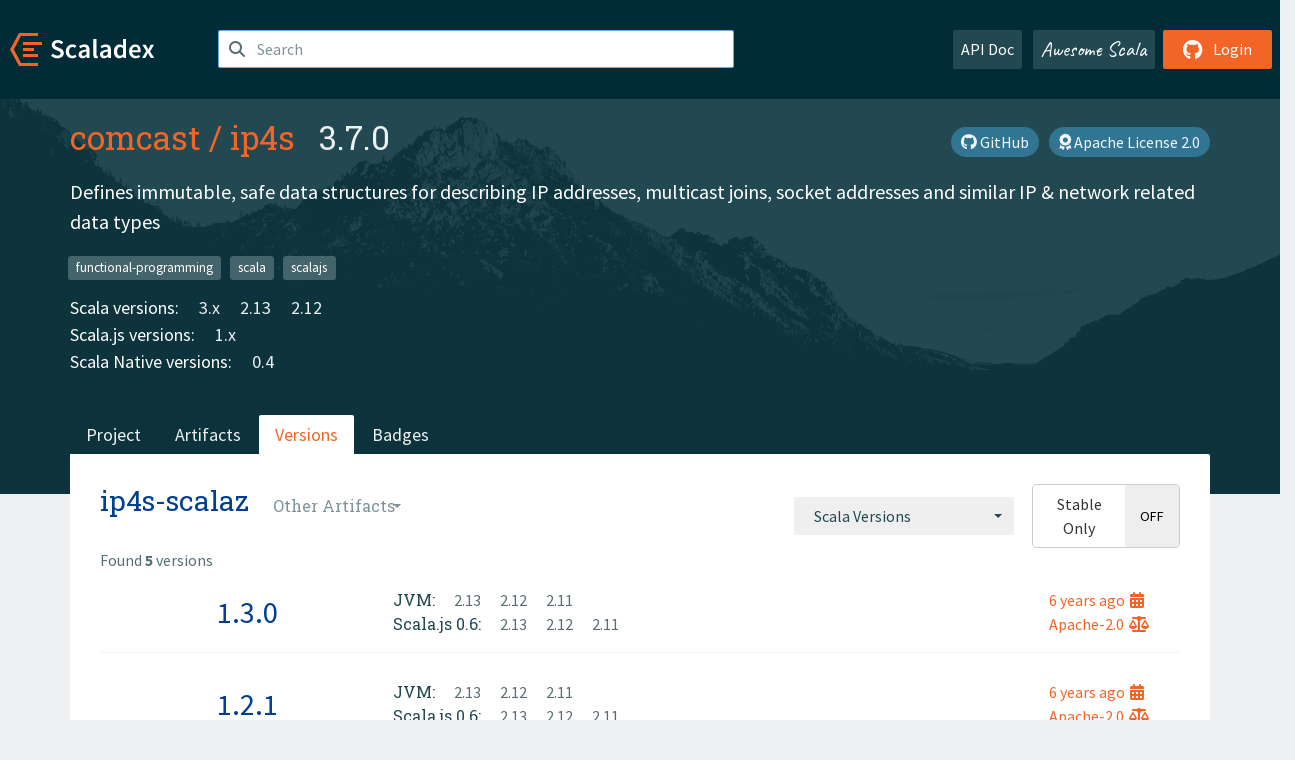

--- FILE ---
content_type: text/html; charset=UTF-8
request_url: https://index.scala-lang.org/comcast/ip4s/artifacts/ip4s-scalaz?binary-versions=_sjs0.6_2.11
body_size: 3587
content:

<!DOCTYPE HTML>
<html lang="en">
  <head>
    <meta charset="utf-8">
    <meta http-equiv="X-UA-Compatible" content="IE=edge,chrome=1">
    <title>ip4s</title>
    <meta name="viewport" content="width=device-width, initial-scale=1.0">
    <!--meta name="description" content="Description...">
    <meta name="author" content="Author..."-->
    <link rel="search" type="application/opensearchdescription+xml" href="/assets/opensearch.xml" title="ip4s">
    <link rel="apple-touch-icon" sizes="180x180" href="/assets/img/apple-touch-icon.png">
    <link rel="icon" type="image/png" href="/assets/img/favicon-32x32.png" sizes="32x32">
    <link rel="icon" type="image/png" href="/assets/img/favicon-16x16.png" sizes="16x16">
    <link rel="manifest" href="/assets/img/manifest.json">
    <link rel="mask-icon" href="/assets/img/safari-pinned-tab.svg" color="#f26527">
    <link rel="shortcut icon" href="/assets/img/favicon.ico">
    <meta name="msapplication-config" content="/assets/img/browserconfig.xml">

    <link rel="stylesheet" href="/assets/lib/font-awesome/css/all.min.css">
    <link rel="stylesheet" href="/assets/lib/bootstrap-switch/css/bootstrap3/bootstrap-switch.css">
    <link rel="stylesheet" href="/assets/lib/bootstrap-select/css/bootstrap-select.css">
    <link rel="stylesheet" href="//cdnjs.cloudflare.com/ajax/libs/emojify.js/1.1.0/css/basic/emojify.min.css" />
    <link rel="stylesheet" type="text/css" href="/assets/css/main-8.css" />

    <!-- Chrome, Firefox OS and Opera -->
    <meta name="theme-color" content="#002b37">
    <!-- Windows Phone -->
    <meta name="msapplication-navbutton-color" content="#002b37">
    <!-- iOS Safari -->
    <meta name="apple-mobile-web-app-capable" content="yes">
    <meta name="apple-mobile-web-app-status-bar-style" content="black-translucent">

    
    
  </head>

  <body>
      <!--[if IE]>
        <script src="https://cdn.jsdelivr.net/html5shiv/3.7.2/html5shiv.min.js"></script>
        <script src="https://cdn.jsdelivr.net/respond/1.4.2/respond.min.js"></script>
      <![endif]-->
    <!-- Start coding here -->
    <header id="top">
        <nav>

          <div class="row">
            <div class="col-md-2">
                  <a href="/">
                      <img src="/assets/img/scaladex-brand.svg" alt="scaladex logo" class="logo">
                  </a>
              </div>
              <div class="col-md-5">
                
                  
<div class="has-feedback">
    <form action="/search" action="GET">
        <input autocomplete="off" autofocus
          
          name="q" id="search" type="text" class="form-control"
          
            placeholder="Search "
          
          >
        
        

        

        

        
    </form>
    <span class="form-control-feedback"><i class="fa-solid fa-magnifying-glass"></i></span>
    <div class="autocomplete">
        <ul id="list-result"></ul>
    </div>
</div>

                
              </div>
              <div class="col-md-5">
                <div class="pull-right">
                  <a class="btn btn-default" href="/api/doc/">API Doc</a>
                  <a class="btn btn-default awesome" href="/awesome">Awesome Scala</a>
                  
                      <a class="btn btn-primary pull-right" href="/login">
                          <i class="fa-brands fa-github fa-lg" aria-hidden="true"></i> Login
                      </a>
                  
                </div>
              </div>
            </div>
        </nav>
    </header>
    
  <main id="container-project">
    


<div class="head-project">
  <div class="container">
    <div class="info-project">
      <div>
        <h1>
          <a href="/comcast">comcast</a> /
          <a href="/comcast/ip4s">ip4s</a>
          
            <span class="head-last-version">&nbsp;&nbsp;3.7.0</span>
          
        </h1>

        
        
          
            <a href="https://spdx.org/licenses/Apache-2.0.html" class="btn btn-link" target="_blank" rel="nofollow">
              <i class="fa-solid fa-award" aria-hidden="true"></i> Apache License 2.0
            </a>
          
        
        
          
        
        <a href="https://github.com/comcast/ip4s" class="btn btn-link" target="_blank"><i class="fa-brands fa-github"></i>
          GitHub</a>
      </div>
      
        
          
            <p class="description emojify">Defines immutable, safe data structures for describing IP addresses, multicast joins, socket addresses and similar IP &amp; network related data types</p>
          
        
        <ul class="list-inline">
        
          <li><a href="/search?topic=functional-programming" class="label label-default">functional-programming</a></li>
        
          <li><a href="/search?topic=scala" class="label label-default">scala</a></li>
        
          <li><a href="/search?topic=scalajs" class="label label-default">scalajs</a></li>
        
        </ul>
      
      
        <div class="project-versions">
          
            <div>
              Scala versions:
              
                <a href="/comcast/ip4s/artifacts/ip4s-core?stableOnly=true&amp;binary-version=_3" class="targets">3.x</a>
              
                <a href="/comcast/ip4s/artifacts/ip4s-core?stableOnly=true&amp;binary-version=_2.13" class="targets">2.13</a>
              
                <a href="/comcast/ip4s/artifacts/ip4s-core?stableOnly=true&amp;binary-version=_2.12" class="targets">2.12</a>
              
            </div>
          
    
          
            <div>
              Scala.js versions:
              
                <a href="/comcast/ip4s/artifacts/ip4s-core?stableOnly=true&amp;binary-version=_sjs1_2.12" class="targets">1.x</a>
              
            </div>
          
    
          
            <div>
              Scala Native versions:
              
                <a href="/comcast/ip4s/artifacts/ip4s-core?stableOnly=true&amp;binary-version=_native0.4_2.12" class="targets">0.4</a>
              
            </div>
          
    
          
    
          
        </div>
      
    </div>
    <div class="row">
      <div class="col-md-12">
        <div class="project-nav-bar">
          <ul class="nav nav-tabs">
            <li role="project" class=""><a href="/comcast/ip4s">Project</a></li>
            
              <li role="artifacts" class=""><a href="/comcast/ip4s/artifacts">Artifacts</a></li>
              <li role="versions" class="active"><a href="/comcast/ip4s/artifacts/ip4s-core?stableOnly=true">Versions</a></li>
              <!-- <li role="version-matrix" class=""><a href="/comcast/ip4s/version-matrix">Version Matrix</a></li> -->
              <li role="badges" class=""><a href="/comcast/ip4s/badges">Badges</a></li>
            
            
          </ul>
        </div>
      </div>
    </div>
  </div>
</div>

    <div class="container">
      <div class="content-project versions box" data-organization="comcast"
      data-repository="ip4s">
        
<form class="float-right" action="#" action="GET">
  <select class="selectpicker" name="binary-version" 
    title= "Scala Versions" multiple data-style="btn-secondary" data-actions-box="true" data-selected-text-format="static"
    onchange="this.form.submit()">
    
      <optgroup label="JVM">
        
            <option value="_2.13"
            >
            2.13
            </option>
        
            <option value="_2.12"
            >
            2.12
            </option>
        
            <option value="_2.11"
            >
            2.11
            </option>
        
      </optgroup>
    
      <optgroup label="Scala.js 0.6">
        
            <option value="_sjs0.6_2.13"
            >
            2.13
            </option>
        
            <option value="_sjs0.6_2.12"
            >
            2.12
            </option>
        
            <option value="_sjs0.6_2.11"
            >
            2.11
            </option>
        
      </optgroup>
    
  </select>
  
    <input type="checkbox" id="stable-only" name="stable-only" value="true" >
  
</form>

        <h2>
          ip4s-scalaz
          <select class="selectpicker" title="Other Artifacts"
            data-style="btn-default" data-selected-text-format="static" 
            onchange="window.location=this.value">
            
              <option value="/comcast/ip4s/artifacts/ip4s?stable-only=false" >
                ip4s
              </option>
            
              <option value="/comcast/ip4s/artifacts/ip4s-cats?stable-only=false" >
                ip4s-cats
              </option>
            
              <option value="/comcast/ip4s/artifacts/ip4s-core?stable-only=false" >
                ip4s-core
              </option>
            
              <option value="/comcast/ip4s/artifacts/ip4s-scalaz?stable-only=false" selected>
                ip4s-scalaz
              </option>
            
              <option value="/comcast/ip4s/artifacts/ip4s-test-kit?stable-only=false" >
                ip4s-test-kit
              </option>
            
          </select>
        </h2>
        <div class="result-count">
          Found <b>5</b> versions
        </div>
        
        <div>
          
          <div class="panel">
            <div class="artifact-row panel-body center">
              <div class="col-md-3 center">
                <a class="artifact-version" href="/comcast/ip4s/artifacts/ip4s-scalaz/1.3.0">1.3.0</a>
              </div>
              <div class="col-md-9">
                <div class="artifact-info">
                  <a data-toggle="tooltip" data-placement="top" title="10 Sep 2019 at 14:05 (UTC)">
                    6 years
                    ago<i class="fa-solid fa-calendar-days"></i>
                  </a>
                  <br>
                  
                    <a href="https://spdx.org/licenses/Apache-2.0.html">Apache-2.0<i class="fa-solid fa-scale-balanced"></i></a>
                  
                </div>
                <div class="artifact-content">
                  
                    <h5>JVM:</h5>
                     
                      <a href="/comcast/ip4s/artifacts/ip4s-scalaz/1.3.0?binary-version=_2.13" class="scala-version">
                        2.13
                      </a>
                     
                      <a href="/comcast/ip4s/artifacts/ip4s-scalaz/1.3.0?binary-version=_2.12" class="scala-version">
                        2.12
                      </a>
                     
                      <a href="/comcast/ip4s/artifacts/ip4s-scalaz/1.3.0?binary-version=_2.11" class="scala-version">
                        2.11
                      </a>
                    
                    <br>
                  
                    <h5>Scala.js 0.6:</h5>
                     
                      <a href="/comcast/ip4s/artifacts/ip4s-scalaz/1.3.0?binary-version=_sjs0.6_2.13" class="scala-version">
                        2.13
                      </a>
                     
                      <a href="/comcast/ip4s/artifacts/ip4s-scalaz/1.3.0?binary-version=_sjs0.6_2.12" class="scala-version">
                        2.12
                      </a>
                     
                      <a href="/comcast/ip4s/artifacts/ip4s-scalaz/1.3.0?binary-version=_sjs0.6_2.11" class="scala-version">
                        2.11
                      </a>
                    
                    <br>
                  
                </div>
              </div>
            </div>
          </div>
          
          <div class="panel">
            <div class="artifact-row panel-body center">
              <div class="col-md-3 center">
                <a class="artifact-version" href="/comcast/ip4s/artifacts/ip4s-scalaz/1.2.1">1.2.1</a>
              </div>
              <div class="col-md-9">
                <div class="artifact-info">
                  <a data-toggle="tooltip" data-placement="top" title="14 Jun 2019 at 16:26 (UTC)">
                    6 years
                    ago<i class="fa-solid fa-calendar-days"></i>
                  </a>
                  <br>
                  
                    <a href="https://spdx.org/licenses/Apache-2.0.html">Apache-2.0<i class="fa-solid fa-scale-balanced"></i></a>
                  
                </div>
                <div class="artifact-content">
                  
                    <h5>JVM:</h5>
                     
                      <a href="/comcast/ip4s/artifacts/ip4s-scalaz/1.2.1?binary-version=_2.13" class="scala-version">
                        2.13
                      </a>
                     
                      <a href="/comcast/ip4s/artifacts/ip4s-scalaz/1.2.1?binary-version=_2.12" class="scala-version">
                        2.12
                      </a>
                     
                      <a href="/comcast/ip4s/artifacts/ip4s-scalaz/1.2.1?binary-version=_2.11" class="scala-version">
                        2.11
                      </a>
                    
                    <br>
                  
                    <h5>Scala.js 0.6:</h5>
                     
                      <a href="/comcast/ip4s/artifacts/ip4s-scalaz/1.2.1?binary-version=_sjs0.6_2.13" class="scala-version">
                        2.13
                      </a>
                     
                      <a href="/comcast/ip4s/artifacts/ip4s-scalaz/1.2.1?binary-version=_sjs0.6_2.12" class="scala-version">
                        2.12
                      </a>
                     
                      <a href="/comcast/ip4s/artifacts/ip4s-scalaz/1.2.1?binary-version=_sjs0.6_2.11" class="scala-version">
                        2.11
                      </a>
                    
                    <br>
                  
                </div>
              </div>
            </div>
          </div>
          
          <div class="panel">
            <div class="artifact-row panel-body center">
              <div class="col-md-3 center">
                <a class="artifact-version" href="/comcast/ip4s/artifacts/ip4s-scalaz/1.2.0">1.2.0</a>
              </div>
              <div class="col-md-9">
                <div class="artifact-info">
                  <a data-toggle="tooltip" data-placement="top" title="23 May 2019 at 01:43 (UTC)">
                    6 years
                    ago<i class="fa-solid fa-calendar-days"></i>
                  </a>
                  <br>
                  
                    <a href="https://spdx.org/licenses/Apache-2.0.html">Apache-2.0<i class="fa-solid fa-scale-balanced"></i></a>
                  
                </div>
                <div class="artifact-content">
                  
                    <h5>JVM:</h5>
                     
                      <a href="/comcast/ip4s/artifacts/ip4s-scalaz/1.2.0?binary-version=_2.12" class="scala-version">
                        2.12
                      </a>
                     
                      <a href="/comcast/ip4s/artifacts/ip4s-scalaz/1.2.0?binary-version=_2.11" class="scala-version">
                        2.11
                      </a>
                    
                    <br>
                  
                    <h5>Scala.js 0.6:</h5>
                     
                      <a href="/comcast/ip4s/artifacts/ip4s-scalaz/1.2.0?binary-version=_sjs0.6_2.12" class="scala-version">
                        2.12
                      </a>
                     
                      <a href="/comcast/ip4s/artifacts/ip4s-scalaz/1.2.0?binary-version=_sjs0.6_2.11" class="scala-version">
                        2.11
                      </a>
                    
                    <br>
                  
                </div>
              </div>
            </div>
          </div>
          
          <div class="panel">
            <div class="artifact-row panel-body center">
              <div class="col-md-3 center">
                <a class="artifact-version" href="/comcast/ip4s/artifacts/ip4s-scalaz/1.1.1">1.1.1</a>
              </div>
              <div class="col-md-9">
                <div class="artifact-info">
                  <a data-toggle="tooltip" data-placement="top" title="14 Aug 2018 at 15:23 (UTC)">
                    7 years
                    ago<i class="fa-solid fa-calendar-days"></i>
                  </a>
                  <br>
                  
                    <a href="https://spdx.org/licenses/Apache-2.0.html">Apache-2.0<i class="fa-solid fa-scale-balanced"></i></a>
                  
                </div>
                <div class="artifact-content">
                  
                    <h5>JVM:</h5>
                     
                      <a href="/comcast/ip4s/artifacts/ip4s-scalaz/1.1.1?binary-version=_2.12" class="scala-version">
                        2.12
                      </a>
                     
                      <a href="/comcast/ip4s/artifacts/ip4s-scalaz/1.1.1?binary-version=_2.11" class="scala-version">
                        2.11
                      </a>
                    
                    <br>
                  
                    <h5>Scala.js 0.6:</h5>
                     
                      <a href="/comcast/ip4s/artifacts/ip4s-scalaz/1.1.1?binary-version=_sjs0.6_2.12" class="scala-version">
                        2.12
                      </a>
                     
                      <a href="/comcast/ip4s/artifacts/ip4s-scalaz/1.1.1?binary-version=_sjs0.6_2.11" class="scala-version">
                        2.11
                      </a>
                    
                    <br>
                  
                </div>
              </div>
            </div>
          </div>
          
          <div class="panel">
            <div class="artifact-row panel-body center">
              <div class="col-md-3 center">
                <a class="artifact-version" href="/comcast/ip4s/artifacts/ip4s-scalaz/1.1.0">1.1.0</a>
              </div>
              <div class="col-md-9">
                <div class="artifact-info">
                  <a data-toggle="tooltip" data-placement="top" title="07 Aug 2018 at 03:31 (UTC)">
                    7 years
                    ago<i class="fa-solid fa-calendar-days"></i>
                  </a>
                  <br>
                  
                    <a href="https://spdx.org/licenses/Apache-2.0.html">Apache-2.0<i class="fa-solid fa-scale-balanced"></i></a>
                  
                </div>
                <div class="artifact-content">
                  
                    <h5>JVM:</h5>
                     
                      <a href="/comcast/ip4s/artifacts/ip4s-scalaz/1.1.0?binary-version=_2.12" class="scala-version">
                        2.12
                      </a>
                     
                      <a href="/comcast/ip4s/artifacts/ip4s-scalaz/1.1.0?binary-version=_2.11" class="scala-version">
                        2.11
                      </a>
                    
                    <br>
                  
                    <h5>Scala.js 0.6:</h5>
                     
                      <a href="/comcast/ip4s/artifacts/ip4s-scalaz/1.1.0?binary-version=_sjs0.6_2.12" class="scala-version">
                        2.12
                      </a>
                     
                      <a href="/comcast/ip4s/artifacts/ip4s-scalaz/1.1.0?binary-version=_sjs0.6_2.11" class="scala-version">
                        2.11
                      </a>
                    
                    <br>
                  
                </div>
              </div>
            </div>
          </div>
          
        
        </div>
      </div>
    </div>
  </main>

    <footer id="bottom">
      <div class="container">
          <div class="footer-top row">
              <div class="col-md-3">
                  <ul>
                      <li><h5>Community</h5></li>
                      <li><a href="https://github.com/scalacenter/scaladex"><i class="fa-brands fa-github fa-lg"></i> Github</a></li>
                      <li><a href="https://discord.com/invite/scala"><i class="fab fa-discord fa-lg"></i> Discord</a></li>
                  </ul>
              </div>
              <div class="col-md-3">
                  <ul>
                      <li><h5>Contribute</h5></li>
                      <li><a href="https://github.com/scalacenter/scaladex/blob/main/CONTRIBUTING.md">Contribution Guide</a></li>
                      <li><a href="https://github.com/scalacenter/scaladex/issues/new">Report an Issue</a></li>
                  </ul>
              </div>
              <div class="col-md-3">
                  <ul>
                      <li><h5>Scaladex</h5></li>
                      <li><a href="https://github.com/scalacenter/scaladex/wiki/FAQ">FAQs</a></li>
                      <li><a href="https://scala-lang.org/conduct/">Code of Conduct</a></li>
                      <li><a href="https://github.com/scalacenter/scaladex?tab=BSD-3-Clause-1-ov-file">License</a></li>
                  </ul>
              </div>
          </div>
  
          <div class="footer-bottom row">
              <div class="col-md-4">
                  <p class="copyright text-center">Copyright © 2002-2026 École Polytechnique Fédérale Lausanne (EPFL) Lausanne, Switzerland</p>
              </div>
              <div class="col-md-6">
                  <!-- Empty column for alignment -->
              </div>
              <div class="col-md-2">
                  <a class="sponsors" href="https://scala.epfl.ch/"><img src="/assets/img/scala-center-logo.png" alt="powered by Scala Center"></a>
              </div>
          </div>
      </div>
  </footer>
  
    <!-- Coding End -->

    
        <script src="/assets/webclient-opt.js"></script>
    

    <script src="/assets/lib/jquery/jquery.min.js"></script>
    <script src="/assets/lib/bootstrap-sass/javascripts/bootstrap.min.js"></script>
    <script src="/assets/lib/bootstrap-select/js/bootstrap-select.min.js"></script>
    <script src="/assets/lib/select2/dist/js/select2.min.js"></script>
    <script src="/assets/lib/bootstrap-switch/js/bootstrap-switch.min.js"></script>
    <script src="//cdnjs.cloudflare.com/ajax/libs/emojify.js/1.1.0/js/emojify.js"></script>
    <script src="/assets/lib/chartjs/dist/chart.min.js"></script>
    <script src="/assets/lib/chartjs-adapter-date-fns/dist/chartjs-adapter-date-fns.bundle.min.js"></script>
    
      <script defer data-domain="index.scala-lang.org" src="https://plausible.scala-lang.org/js/script.js"></script>
    

    <script>
        // Tooltips
        $(function () {
          $('[data-toggle="tooltip"]').tooltip();
          $(".js-keywords-multiple").select2({tags: true});
          $(".js-stackoverflowtags-multiple").select2({tags: true});
          $('.edit-project input[type="checkbox"]').bootstrapSwitch();
          $('#stable-only').bootstrapSwitch({
            handleWidth: 30,
            labelWidth: 78,
            labelText: 'Stable Only',
            onSwitchChange: function(event, state){
              console.log(event)
              event.target.form.submit()
            }
          });
        });

        // Run client scalajs code (for instance, autocomplete)
        
          ScaladexClient.main();
        
    </script>
</body>
</html>

